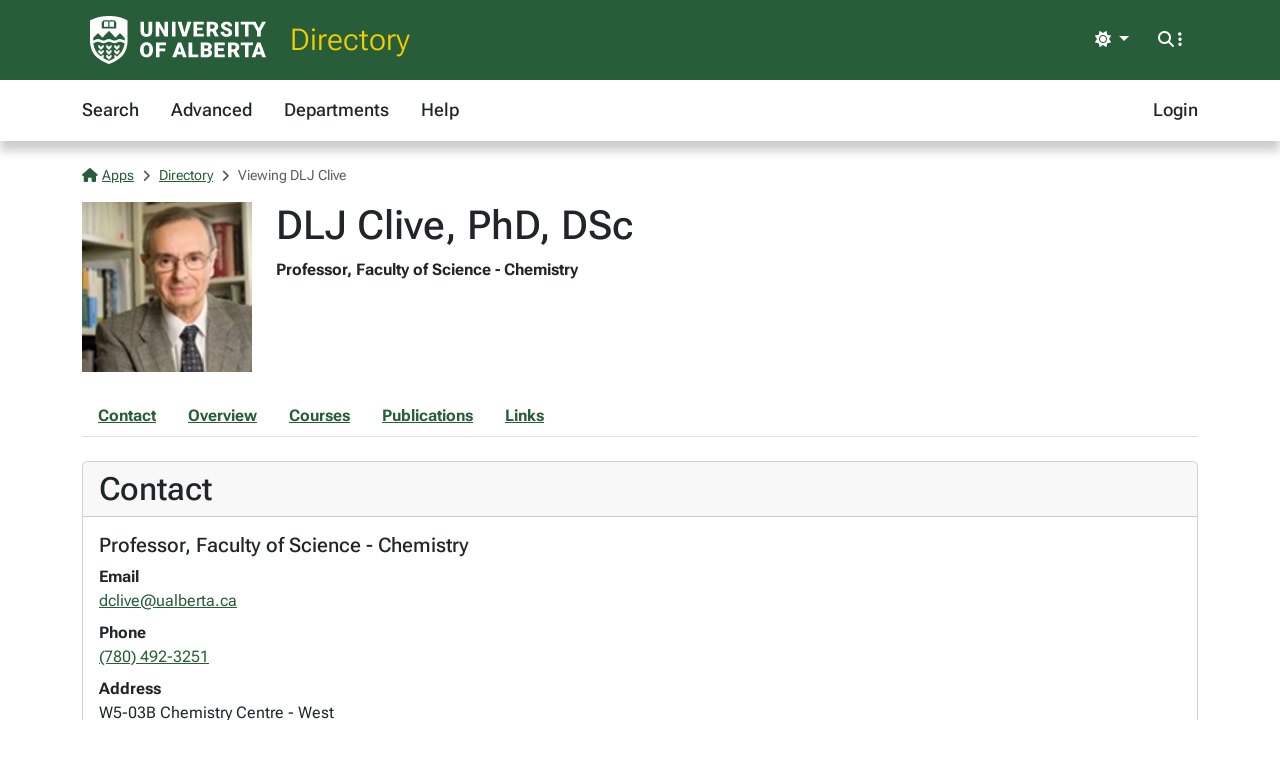

--- FILE ---
content_type: text/html; charset=utf-8
request_url: https://apps.ualberta.ca/directory/person/dclive
body_size: 6256
content:
<!DOCTYPE html>
<html lang="en" style="max-width: 100%;overflow-x: hidden;">
<head>
    <meta charset="utf-8">
<meta name="viewport" content="width=device-width, initial-scale=1, shrink-to-fit=no">
<link rel="preconnect" href="https://cdn.ualberta.ca">
<link rel="preconnect" href="https://cdn.jsdelivr.net">

<link href="https://cdn.ualberta.ca/diversity/5.3.6.0/img/favicon.svg" rel="icon" />
<link href="https://cdn.ualberta.ca/diversity/5.3.6.0/img/favicon-32x32.png" rel="icon" sizes="32x32" type="image/png" />
<link href="https://cdn.ualberta.ca/diversity/5.3.6.0/img/favicon-16x16.png" rel="icon" sizes="16x16" type="image/png" />
<meta name="robots" content="noarchive">

<link media="all" rel="stylesheet" type="text/css" href="https://cdn.ualberta.ca/diversity/5.3.6.0/css/diversity.css">
<link rel="preload" href="https://cdn.ualberta.ca/diversity/5.3.6.0/fonts/roboto-flex.woff2" as="font" crossorigin="anonymous">
<link rel="preload" href="https://cdn.ualberta.ca/diversity/5.3.6.0/fonts/icons/fa-solid-900.woff2" as="font" crossorigin="anonymous">
<link rel="preload" href="https://cdn.ualberta.ca/diversity/5.3.6.0/img/UA_Logo_WHT_RGB.svg" as="image" type="image/svg+xml">

<script type="text/javascript" src="https://cdn.ualberta.ca/diversity/5.3.6.0/js/theme-switcher.min.js"></script>
<script src="https://cdn.ualberta.ca/diversity/5.3.6.0/js/diversity.js"></script>


<link rel="apple-touch-icon" sizes="180x180" href="/apple-touch-icon.png">
<link rel="manifest" href="/site.webmanifest">
<link rel="mask-icon" href="/safari-pinned-tab.svg" color="#275D38">
<meta name="msapplication-TileColor" content="#F2CD00">
<meta name="theme-color" content="#ffffff">

    
<title>DLJ Clive, PhD, DSc - Directory@UAlberta.ca</title>
<meta name="description" content="University of Alberta: Directory@UAlberta.ca">

    
    <meta name="ua__dir_name" content="DLJ Clive">
    <meta name="ua__dir_name_last" content="Clive">
    <meta name="ua__dir_name_first" content="DLJ">
    <meta name="ua__dir_department_group" content="Science" />
    <meta name="ua__dir_department_group_id" content="SCI" />
    <meta name="ua__dir_department" content="Faculty of Science - Chemistry">
    <meta name="ua__dir_title" content="Professor">
    <meta name="ua__dir_phone" content="7804923251">
    <meta name="ua__dir_email" content="dclive@ualberta.ca">
    <meta name="ua__dir_building" content="Chemistry Centre - West">
    <meta name="ua__dir_ccid" content="dclive">
    <meta name="ua__dir_research" content="">
    <meta name="ua__dir_role" content="Academic,Staff">
    <meta name="ua__dir_academic" content="True">
    <meta name="ua__dir_faculty" content="True">
    <meta name="ua__dir_grad" content="False">
    <meta name="ua__dir_staff" content="True">
    <meta name="ua__dir_photo" content="https://apps.ualberta.ca/directory/person/profile_photo/dclive">


    <style nonce="SmpHNXdUc3ZsNWVpa0NEYkJEMEFnVTY0RVNwblFGN21uQVM0ajh0Z3F3UT0">
        .profile-image {
            width: 170px;
            height: 170px;
            background-image: url("https://apps.ualberta.ca/directory/person/profile_photo/dclive");
            background-size: contain;
            background-repeat: no-repeat;
            background-position: center;
        }

        .page-nav .nav-link {
            text-decoration: underline;
        }
    </style>

</head>
<body>
    <header class="dv-header navbar-expand-lg">
    <div class="dv-blade">
    <div class="container">
        <button id="mainNavCollapse" class="navbar-toggler" title="Menu" data-bs-toggle="collapse"
                data-bs-target="#navbar-toggle" aria-controls="navbar-toggle" aria-expanded="false"
                aria-label="Toggle navigation">
            <span class="fas fa-bars"></span>
        </button>
        <a href="https://www.ualberta.ca/" class="dv-ua-logo d-inline-block" aria-label="University of Alberta Home Page"></a>
            <a class="navbar-brand dv-blade-title" href="/directory">Directory</a>
        <div class="ms-auto dv-blade-buttons w-auto dropdown" id="dv-theme-switcher">
            <button class="btn dropdown-toggle align-items-center" type="button" aria-expanded="false" data-bs-toggle="dropdown" data-bs-display="static" aria-label="Toggle theme">
                <span id="dv-theme-switcher-icon" class="fas fa-sun"></span>
                <span id="dv-theme-switcher-text" class="sr-only">Theme</span>
            </button>
            <ul class="dropdown-menu dropdown-menu-end">
                <li>
                    <button type="button" class="dropdown-item d-flex align-items-center gap-2 active" data-dv-theme-value="light" aria-pressed="true">
                        <span class="fas fa-sun dv-theme-switcher-icon"></span>
                        <span class="dv-theme-label">Light</span>
                    </button>
                </li>
                <li>
                    <button type="button" class="dropdown-item d-flex align-items-center gap-2" data-dv-theme-value="dark" aria-pressed="false">
                        <span class="fas fa-moon dv-theme-switcher-icon"></span>
                        <span class="dv-theme-label">Dark</span>
                    </button>
                </li>
                <li>
                    <button type="button" class="dropdown-item d-flex align-items-center gap-2" data-dv-theme-value="auto" aria-pressed="false">
                        <span class="fas fa-circle-half-stroke dv-theme-switcher-icon"></span>
                        <span class="dv-theme-label">Auto (System)</span>
                    </button>
                </li>
            </ul>
        </div>
        <div class="dv-blade-buttons dropdown">
            <button class="btn nav-search-button" id="navSearchButton" title="Search and More" data-bs-toggle="dropdown" data-bs-auto-close="false"
                    data-bs-target="#megaNav" data-bs-offset="-2048,21">
                <span class="fas fa-magnifying-glass show-hidden"></span>
                <span class="fas fa-ellipsis-vertical show-hidden"></span>
                <span class="fas fa-xmark show-shown"></span>
            </button>
            <div class="dropdown-menu mega-nav" aria-labelledby="navSearchButton" id="megaNav">
                <div class="container">
                    <form class="mb-4" target="_blank" action="https://www.ualberta.ca/search/index.html" method="get" id="search-blade-form" data-dv-disable-submit-no>
                        <div class="dv-giant-search">
                            <input id="search-blade-query" placeholder="What are you looking for?" aria-label="Search box" autocapitalize="none"
                                   autocomplete="off" spellcheck="false" class="fw-lighter">
                            <button type="submit" class="dv-giant-search-btn-inline fas fa-magnifying-glass" aria-label="Search"></button>
                        </div>
                        <div class="search-options">
                            <span class="text-uppercase fw-bold me-3">Search Within</span>
                            <div class="form-check form-check-inline">
                                <input checked="checked" class="form-check-input search-blade-type search-blade-type" data-search-type="Main" id="ualbertaSearch" name="searchtype" type="radio">
                                <label class="form-check-label" for="ualbertaSearch">ualberta.ca</label>
                            </div>
                            <div class="form-check form-check-inline">
                                <input class="form-check-input search-blade-type search-blade-type" data-search-type="People" id="peopleSearch" name="searchtype" type="radio">
                                <label class="form-check-label" for="peopleSearch">People</label>
                            </div>
                            <div class="form-check form-check-inline">
                                <input class="form-check-input search-blade-type search-blade-type" data-search-type="Programs" id="programsSearch" name="searchtype" type="radio">
                                <label class="form-check-label" for="programsSearch">Programs</label>
                            </div>
                            <div class="form-check form-check-inline">
                                <input class="form-check-input search-blade-type search-blade-type" data-search-type="Services" id="servicesSearch" name="searchtype" type="radio">
                                <label class="form-check-label" for="servicesSearch">Services</label>
                            </div>
                        </div>
                    </form>
                    <script nonce="SmpHNXdUc3ZsNWVpa0NEYkJEMEFnVTY0RVNwblFGN21uQVM0ajh0Z3F3UT0">
                        dv.on("#search-blade-form", "submit", e => {
                            const query = dv.$("#search-blade-query").value;
                            const type = dv.$(".search-blade-type:checked").dataset.searchType;

                            e.target.action = `https://www.ualberta.ca/search/index.html#q=${query}&t=${type}`;
                        });
                    </script>
                    <div class="row">
                        <div class="col-12 col-sm-6 col-lg mega-nav-section">
                            <div class="text-uppercase dv-quick-link-title">Quick Links</div>
                            <ul class="list-unstyled dv-quick-links">
                                <li><a href="https://apps.ualberta.ca/">Email &amp; Apps</a></li>
                                <li><a href="https://www.beartracks.ualberta.ca/">Bear Tracks</a></li>
                                <li><a href="https://canvas.ualberta.ca/">Canvas</a></li>
                                <li><a href="https://apps.ualberta.ca/directory">Find a Person</a></li>
                                <li><a href="https://www.ualberta.ca/maps.html">Maps</a></li>
                                <li><a href="https://www.library.ualberta.ca/">Library</a></li>
                            </ul>
                        </div>
                        <div class="col-12 col-sm-6 col-lg mega-nav-section">
                            <div class="text-uppercase dv-quick-link-title">News + Events</div>
                            <ul class="list-unstyled dv-quick-links">
                                <li><a href="https://www.ualberta.ca/folio/index.html">Folio</a></li>
                                <li><a href="https://www.ualberta.ca/the-quad/index.html">The Quad</a></li>
                                <li><a href="https://www.ualberta.ca/newtrail/index.html">New Trail</a></li>
                                <li><a href="https://www.ualberta.ca/youalberta/index.html">YouAlberta</a></li>
                                <li><a href="https://www.ualberta.ca/events/index.html">Events</a></li>
                            </ul>
                        </div>
                        <div class="col-12 col-sm-6 col-lg mega-nav-section">
                            <ul class="list-unstyled dv-quick-links">
                                <li><a href="https://www.ualberta.ca/admissions-programs/index.html">Prospective Students</a></li>
                                <li><a href="https://www.ualberta.ca/current-students/index.html">Current Students</a></li>
                                <li><a href="https://www.ualberta.ca/faculty-and-staff/index.html">Faculty + Staff</a></li>
                                <li><a href="https://www.ualberta.ca/alumni/index.html">Alumni + Friends</a></li>
                            </ul>
                            <ul class="list-unstyled dv-quick-links">
                                <li><a href="https://www.ualberta.ca/giving/index.html">Give to the U of A</a></li>
                                <li><a href="https://www.ualberta.ca/en/careers.html">Careers</a></li>
                            </ul>
                        </div>
                        <div class="col-12 col-sm-6 col-lg mega-nav-section">
                            <ul class="list-unstyled dv-quick-links">
                                <li><a href="https://www.ualberta.ca/indigenous/index.html">Indigenous Initiatives</a></li>
                                <li><a href="https://www.ualberta.ca/en/access-community-belonging/index.html">Access, Community + Belonging</a></li>
                                <li><a href="https://www.ualberta.ca/en/campus-life/supports-available-during-a-crisis.html">Support During a Crisis</a></li>
                            </ul>
                        </div>
                    </div>
                </div>
            </div>
        </div>
    </div>
</div>

    
<nav id="navbar-toggle" class="dv-header-menu navbar-collapse hidden-collapse">
    <div class="container">
        <ul class="navbar-nav">
                    

    <li class="nav-item ">
        <a class="nav-link" href="/directory">
            Search
        </a>
    </li>

                    

    <li class="nav-item ">
        <a class="nav-link" href="/directory/search/advanced">
            Advanced
        </a>
    </li>

                    

    <li class="nav-item ">
        <a class="nav-link" href="/directory/departments">
            Departments
        </a>
    </li>

                    

    <li class="nav-item ">
        <a class="nav-link" href="/directory/help">
            Help
        </a>
    </li>

                

    <li class="nav-item ms-lg-auto">
        <a class="nav-link" href="/saml2/login">
            Login
        </a>
    </li>

        </ul>
    </div>
</nav>
</header>

<div class="content">
    <div class="container">
        

<style type="text/css" nonce="SmpHNXdUc3ZsNWVpa0NEYkJEMEFnVTY0RVNwblFGN21uQVM0ajh0Z3F3UT0">
    .flash-alert p:last-child {
        margin-bottom: 0;
    }
</style>



        

<nav aria-label="breadcrumb">
    <ol class = "breadcrumb">
            <li class = "breadcrumb-item active">                
                    <a href="/"><span class="fas fa-house me-1"></span>Apps</a>
            </li>
            <li class = "breadcrumb-item active">                
                    <a href="/directory">Directory</a>
            </li>
            <li class = "breadcrumb-item active">                
Viewing DLJ Clive            </li>
    </ol>
</nav>





<div class="row">
    <div class="col-auto [ d-flex flex-sm-column order-1 ] mb-4">
        <div class=" d-flex profile-image align-items-end" role="img" aria-label="Profile Photo">
        </div>
    </div>

    <div class="col-12 [ col-sm order-2 ] mb-4">
        <h1 class="mb-2">DLJ Clive, PhD, DSc</h1>
        <div class="mb-1">
                <div class="fw-bold mb-1 ">
                    Professor, Faculty of Science - Chemistry
                </div>
        </div>


    </div>

    <div class="col-12 [ order-0 col-md-auto order-md-2 ] mb-4">

    </div>
</div>


    <div class="nav page-nav mb-4 border-bottom">
            <a class="nav-link fw-bold" href="#Contact">Contact</a>
            <a class="nav-link fw-bold" href="#Overview">Overview</a>
            <a class="nav-link fw-bold" href="#Courses">Courses</a>
            <a class="nav-link fw-bold" href="#Publications">Publications</a>
            <a class="nav-link fw-bold" href="#Links">Links</a>
    </div>
    <div class="card mb-4">
        <div class="card-header">
            <h2 id="Contact" class="card-title mb-0">Contact</h2>
        </div>
        <div class="card-body">
                <div class="">
                    <div class="d-flex">

                            <h5>
                                Professor, Faculty of Science - Chemistry
                            </h5>
                    </div>
                    <dl class="mb-0">
                            <dt>
                                Email
                            </dt>
                            <dd>
                                <a href="mailto:dclive@ualberta.ca">dclive@ualberta.ca</a>
                            </dd>
                            <dt>
                                Phone
                            </dt>
                            <dd>
                                <a href="tel:7804923251">
                                    (780) 492-3251
                                </a>
                            </dd>
                            <dt>Address</dt>
                            <dd>
                                <address>
                                    W5-03B Chemistry Centre - West
                                        <div>11227 Saskatchewan Drive NW</div>
                                        <div class="d-flex gap-1">
                                            <span>Edmonton</span>
                                            <span>AB</span>
                                        </div>
                                        <div>T6G 2G2</div>
                                </address>
                            </dd>
                    </dl>
                </div>
        </div>
    </div>




    <div class="card mb-4">
        <div class="card-header d-flex align-items-center">
            <h2 id="Overview" class="mb-0">Overview</h2>
        </div>
        <div class="card-body">
                <h3>About</h3>
<p>B.Sc. Imperial College</p><p>Ph.D. Imperial College (Professor D. H. R. Barton)</p><p>Postdoctoral Fellow, Harvard (Professor R. B. Woodward)</p><p>Medal of University of Helsinki (1989)</p><p>Alfred Bader Award in Organic Chemistry (2002)</p><p>Fellow of The Chemical Institute of Canada (2002)</p><p>R. U. Lemieux Award (2010)</p><p>Fellow of the Royal Society of Chemistry (UK) (2017)</p>                    <hr />
                <h3>Research</h3>
<p>My field of research is Synthetic Organic Chemistry - especially as applied to pharmaceutically relevant compounds, and several types of project within this area are being studied in my group:</p><ul><li>The synthesis of structurally complex natural products that have important biochemical and medicinal properties.</li><li>The development of new strategy and methodology for making complicated structures.</li></ul><p>The synthetic targets that are being examined are relevant to the treatment of heart disease, or they show antitumor activity, or have potential as drugs to control inflammatory diseases and metastasis.</p><p>The methodology program involves exploration of the flourishing area of radical cyclization, which has become an extremely useful technique in synthetic organic chemistry, and the invention of new synthetic&nbsp;reactions. &nbsp;</p><p><br></p><p><strong>&nbsp;</strong></p><p><br></p><p><br></p>        </div>
    </div>



    <div class="card mb-4">
        <div class="card-header">
            <h2 id="Courses" class="mb-0 card-title">Courses</h2>
        </div>
        <div class="card-body">
                <h3>
        <a href="/catalogue/course/chem/261">
            CHEM 261 - Organic Chemistry I
        </a>
    </h3>
    <p>
        The correlation of structure and chemical bonding in carbon compounds with the physical properties and chemical reactivity of organic molecules. Discussion will be based on functional groups with emphasis on hydrocarbons and derivatives that contain halogens, oxygen, sulfur, nitrogen, and the hydroxy group. Introduction to stereochemistry, three dimensional structure, reaction mechanisms, especially addition to double bonds, nucleophilic substitution and elimination reactions. Prerequisite CHEM 101 or 103. Note: Students who have obtained credit for CHEM 264 cannot take CHEM 261 for credit. Engineering students who take this course will receive 4.5 units.
    </p>
    <div class="d-flex flex-column">
                <a href="/catalogue/course/chem/261">
                    Winter Term 2026
                </a>
        
    </div>
    <hr/>


            <p class="mb-0">
                <a href="/catalogue/instructor/dclive">Browse more courses taught by DLJ Clive <span class="fas fa-angle-right ms-1"></span></a>
            </p>
        </div>
    </div>




    <div class="card mb-4">
        <div class="card-header d-flex justify-content-between align-items-center">
            <h2 id="Publications" class="mb-0">Featured Publications</h2>
        </div>
        <div class="card-body">
                    <div class="d-flex">
                        <h3 class="fs-4">
                                <a href="https://pubs.acs.org/doi/10.1021/acs.joc.9b02042">Formation of Enol Ethers by Radical Decarboxylation of &#x3B1;-Alkoxy &#x3B2;-Phenylthio Acids</a>
                        </h3>
                    </div>
                        <p class="mb-0">
                            A. Palanivel, S. Mubeen, T. Warner, N. Ahmed, Clive, D.L.J. Clive
                        </p>
                    <p class="mb-0">
 J. Org. Chem.. 84                     </p>
                        <hr/>
                    <div class="d-flex">
                        <h3 class="fs-4">
                                <a href="https://pubs.acs.org/doi/10.1021/acs.joc.6b01653">Formation of meta-Substituted Phenols by Transition Metal-Free Aromatization:  Use of 2-Bromocyclohex-2-en-1-ones.  </a>
                        </h3>
                    </div>
                        <p class="mb-0">
                            G. Yu, D.L.J. Clive
                        </p>
                    <p class="mb-0">
J. Org. Chem.. 81                     </p>
                        <hr/>
                    <div class="d-flex">
                        <h3 class="fs-4">
                                <a href="http://pubs.acs.org/doi/abs/10.1021/acs.joc.5b00192">Synthesis of substituted resorcinol monomethyl ethers from 2-bromo-3-methoxycyclohex-2-en-1-ones</a>
                        </h3>
                    </div>
                        <p class="mb-0">
                            W. Shao, D. L. J. Clive
                        </p>
                    <p class="mb-0">
J. Org. Chem.. 80                     </p>
                        <hr/>
                    <div class="d-flex">
                        <h3 class="fs-4">
                                <a href="http://pubs.rsc.org/en/content/articlelanding/2013/cc/c2cc37110c">Racemic Marinopyrrole B by Total Synthesis</a>
                        </h3>
                    </div>
                        <p class="mb-0">
                            P. Cheng, D.L.J. Clive, S. Fernandopulle, Z. Chen
                        </p>
                    <p class="mb-0">
Chem. Commun.. 49                     </p>
                        <hr/>
                    <div class="d-flex">
                        <h3 class="fs-4">
                                <a href="http://pubs.acs.org/doi/abs/10.1021/ol2002573">The [[(tert-Butyl)dimethylsilyl]oxy]methyl Group for Sulfur Protection</a>
                        </h3>
                    </div>
                        <p class="mb-0">
                            L. Wang, D.L.J. Clive
                        </p>
                    <p class="mb-0">
Org. Lett.. 13                     </p>
                        <hr/>
                    <div class="d-flex">
                        <h3 class="fs-4">
                                <a href="http://pubs.acs.org/doi/abs/10.1021/jo901481n">Total Synthesis of the Marine Alkaloid Halichlorine &#x2014; Development and Use of a General Route to Chiral Piperidines</a>
                        </h3>
                    </div>
                        <p class="mb-0">
                            D. Liu, H. P. Acharya, M. Yu, J. Wang, V.S.C. Yeh, S. Kang,  C. Chiruta,  S. M. Jachak, D.L.J. Clive
                        </p>
                    <p class="mb-0">
J. Org. Chem.. 74                     </p>
        </div>
    </div>
<script type="text/javascript" nonce="SmpHNXdUc3ZsNWVpa0NEYkJEMEFnVTY0RVNwblFGN21uQVM0ajh0Z3F3UT0">
    dv.on("#deleteAllPublications", "click", evt => {
        if (!confirm("Are you sure you want to delete all publications?")) {
            evt.preventDefault();
            return;
        }
        if (!confirm("Final confirmation: Are you really sure you want to remove all publications from your Directory profile?")) {
            evt.preventDefault();
            return;
        }
    });
</script>


    <div class="card mb-4">
        <div class="card-header d-flex align-items-center">
            <h2 id="Links" class="mb-0">Links</h2>
        </div>

        <div class="card-body">
            <ul class="list-unstyled mb-0">
                    <li class="d-table-row mb-2">
                        <a class="d-table-cell w-50" href="https://www.chem.ualberta.ca/~clive/">Group web page</a>
                    </li>
            </ul>
        </div>
    </div>
    <script type="text/javascript" nonce="SmpHNXdUc3ZsNWVpa0NEYkJEMEFnVTY0RVNwblFGN21uQVM0ajh0Z3F3UT0">
        dv.on("#deleteAllLinks", "click", evt => {
            if (!confirm("Are you sure you want to delete all Links?")) {
                evt.preventDefault();
                return;
            }
            if (!confirm("Final confirmation: Are you really sure you want to remove all Links from your Directory profile?")) {
                evt.preventDefault();
                return;
            }
        });
    </script>




<script nonce="SmpHNXdUc3ZsNWVpa0NEYkJEMEFnVTY0RVNwblFGN21uQVM0ajh0Z3F3UT0">
    
    //textSource could be a HTMLElement or string
    function setupSpeech($triggerNode, textSource) {

        getVoicesPromise().then(voices => {
            var voice = voices.find(v => v.lang == "en-CA");
            if (voice == null)
                voice = voices.find(v => v.lang == "en-US");

            if (voice == null)
                return;

            $triggerNode.style.display = "inline";

            $triggerNode.addEventListener("click", () => {
                let phoneticText = textSource instanceof HTMLElement ? textSource.value : textSource;
                let utterance = new SpeechSynthesisUtterance(phoneticText);
                utterance.lang = "en-CA";
                utterance.voice = voice;
                speechSynthesis.cancel();
                speechSynthesis.speak(utterance);
            });
        });
    }

    function getVoicesPromise() {
        return new Promise(
            function (resolve, reject) {
                let synth = window.speechSynthesis;
                let id;

                id = setInterval(() => {
                    if (synth.getVoices().length !== 0) {
                        resolve(synth.getVoices());
                        clearInterval(id);
                    }
                }, 10);
            }
        )
    }

</script>

<script nonce="SmpHNXdUc3ZsNWVpa0NEYkJEMEFnVTY0RVNwblFGN21uQVM0ajh0Z3F3UT0">
    var $phoneticNode = dv.$(".phoneticSound");
    if($phoneticNode !== null)
        setupSpeech(dv.$(".phoneticSound"), "");
</script>

    </div>
</div>
    <footer class="bg-ua-green py-3 lh-1">
    <div class="container text-center">
        <a href="https://www.ualberta.ca/" class="d-inline-block dv-ua-logo m-0 mb-3 mb-lg-0"><span class="visually-hidden">University of Alberta logo</span></a>
        <div class="d-flex flex-column flex-md-row gap-3 justify-content-between text-white">
            <small class="ms-auto">&copy; 2026 University of Alberta</small>
        </div>
    </div>
</footer>
    <script src="https://cdn.jsdelivr.net/npm/bootstrap@5.3.6/dist/js/bootstrap.bundle.min.js" integrity="sha256-y3ibfOyBqlgBd+GzwFYQEVOZdNJD06HeDXihongBXKs=" crossorigin="anonymous"></script>

    
</body>
</html>
